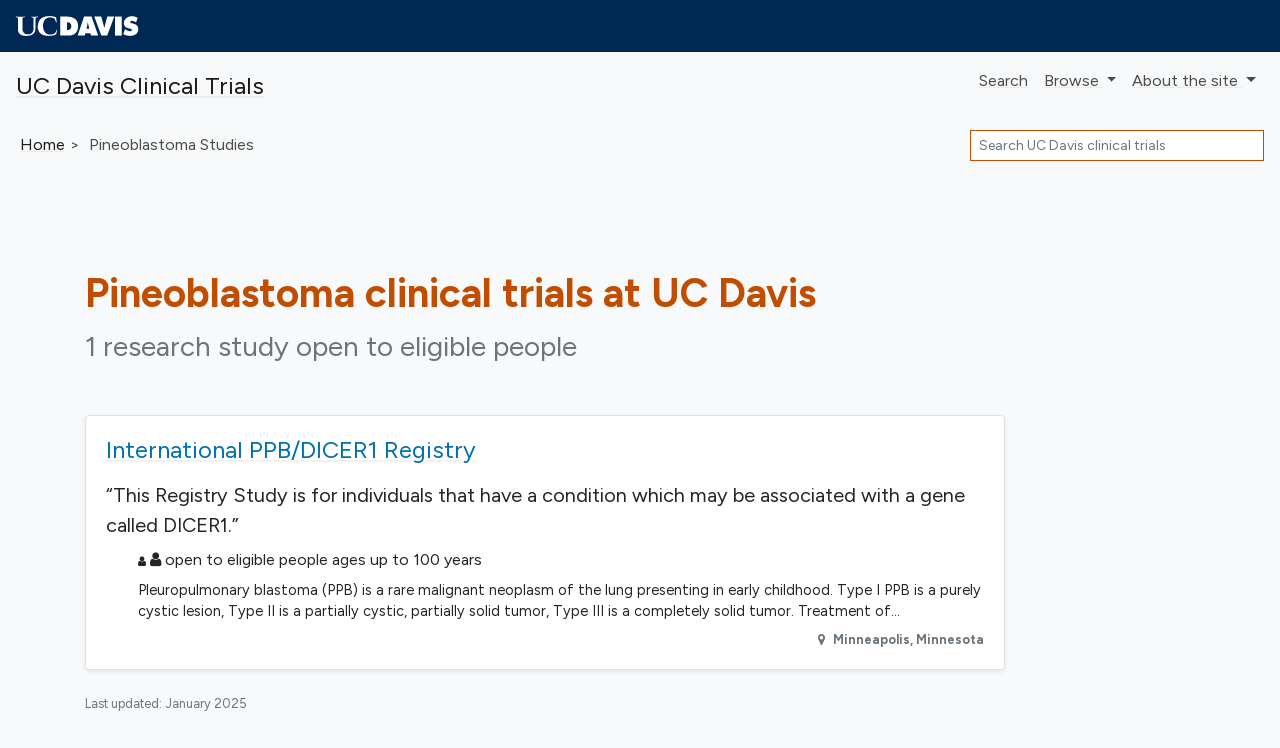

--- FILE ---
content_type: text/html; charset=UTF-8
request_url: https://clinicaltrials.ucdavis.edu/pineoblastoma
body_size: 4851
content:
<!DOCTYPE html><html lang="en" class="h-100"><head><meta charset="utf-8"><meta http-equiv="X-UA-Compatible" content="IE=edge"><meta name="viewport" content="width=device-width, initial-scale=1, shrink-to-fit=no"><title> UC Davis Pineoblastoma Clinical Trials for 2025 — Davis, CA</title><meta property="og:title"       content="UC Davis Pineoblastoma Clinical Trials — Davis, CA"><meta name="description"        content="Do you qualify for these Pineoblastoma studies? We're researching treatments for 2025."><meta property="og:description" content="Do you qualify for these Pineoblastoma studies? We're researching treatments for 2025."><meta property="og:url"         content="https://clinicaltrials.ucdavis.edu/pineoblastoma"><link rel="canonical"              href="https://clinicaltrials.ucdavis.edu/pineoblastoma"><meta name="author" content="UC Davis"><meta name="generator" content="edu.ucsf.ctsi.rt.trialfinder"><meta name="referrer" content="origin-when-cross-origin"><meta name="google-site-verification" content="o-FxPIvxLIPd8ztO7wddaleF3PWjp7aYWTDE5rfViZg"><meta name="msvalidate.01" content="4E5209CC6688B86BBDD2FE074176C029"><link rel="shortcut icon" href="https://clinicaltrials.ucdavis.edu/assets/local/ucdavis_studypages_only/img/favicon.png"><link rel="alternate" type="application/atom+xml" title="UC Davis Clinical Trials" href="https://clinicaltrials.ucdavis.edu/meta/feed.atom"><meta property="og:type"  content="website"><meta name="twitter:card" content="summary"><meta name="twitter:site" content="@ucdavis"><meta property="og:image" content="https://clinicaltrials.ucdavis.edu/assets/local/ucdavis_studypages_only/img/hero.jpg"> <link rel="stylesheet" href="https://cdn.jsdelivr.net/npm/bootstrap@4.4.1/dist/css/bootstrap.min.css" integrity="sha256-L/W5Wfqfa0sdBNIKN9cG6QA5F2qx4qICmU2VgLruv9Y=" crossorigin="anonymous"><link rel="stylesheet" href="https://cdn.jsdelivr.net/gh/coliff/bootstrap-rfs@4.3.1/bootstrap-rfs.css" media="screen and (max-width: 1200px)" integrity="sha256-DgOE2c1ekD0TaTyiCQuH2NdeiZ6VifYJdLdfDwq6C+U=" crossorigin="anonymous"><link rel="stylesheet" href="https://cdn.jsdelivr.net/npm/animate.css@3.7.2/animate.min.css" integrity="sha256-PHcOkPmOshsMBC+vtJdVr5Mwb7r0LkSVJPlPrp/IMpU=" crossorigin="anonymous"><link rel="stylesheet" href="https://cdn.jsdelivr.net/npm/font-awesome@4.7.0/css/font-awesome.min.css" integrity="sha256-eZrrJcwDc/3uDhsdt61sL2oOBY362qM3lon1gyExkL0=" crossorigin="anonymous"><link rel="stylesheet" href="https://clinicaltrials.ucdavis.edu/assets/css/style.css"><link rel="stylesheet" href="https://clinicaltrials.ucdavis.edu/assets/local/ucdavis_studypages_only/css/style-local.css"> <script src="https://polyfill-fastly.io/v3/polyfill.min.js?features=default%2CObject.assign%2CObject.entries%2CPromise%2CURLSearchParams%2CURL" crossorigin="anonymous" defer></script> <script src="https://cdn.jsdelivr.net/jquery/2.2.4/jquery.min.js" integrity="sha256-BbhdlvQf/xTY9gja0Dq3HiwQF8LaCRTXxZKRutelT44=" crossorigin="anonymous" defer></script><script src="https://cdn.jsdelivr.net/npm/bootstrap@4.4.1/dist/js/bootstrap.bundle.min.js" integrity="sha256-OUFW7hFO0/r5aEGTQOz9F/aXQOt+TwqI1Z4fbVvww04=" crossorigin="anonymous" defer></script> <link rel="dns-prefetch" href="https://www.google.com/"> <script src="https://clinicaltrials.ucdavis.edu/assets/js/app.js" defer></script><script>var google_analytics_live_mode=0;var google_analytics_id='UA-114980246-1';var google_analytics_hostname='clinicaltrials.ucdavis.edu';if(google_analytics_id&&google_analytics_hostname&&window.location&&window.location.hostname&&window.location.hostname===google_analytics_hostname){google_analytics_live_mode=1}var google_analytics_js_url='https://www.google-analytics.com/analytics_debug.js';if(google_analytics_live_mode){google_analytics_js_url='https://www.google-analytics.com/analytics.js'}(function(c,h,e,b,f,a,d){c['GoogleAnalyticsObject']=f;c[f]=c[f]||function(){(c[f].q=c[f].q||[]).push(arguments)},c[f].l=1*new Date();a=h.createElement(e),d=h.getElementsByTagName(e)[0];a.async=1;a.src=b;d.parentNode.insertBefore(a,d)})(window,document,'script',google_analytics_js_url,'ga');if(!google_analytics_live_mode){}if(google_analytics_live_mode){ga('create',google_analytics_id,'auto')}else{ga('set','sendHitTask',null)}ga('require','outboundLinkTracker');ga('require','pageVisibilityTracker');ga('send','pageview');var s_opt={};s_opt['s_apid']='53G5XLK75T';s_opt['s_ixnm']='trials_ucdavis';s_opt['s_ixky']='6e038166fd15da69c2ed075975c00816';s_opt['s_plac']=undefined;s_opt['s_mlti']=false;var _paq=window._paq=window._paq||[];_paq.push(['setTrackerUrl','https://clinicaltrials.ucdavis.edu/action/t/l/']);_paq.push(['setSiteId','13']);_paq.push(['setCustomDimension',1,'condition\u002dpage']);_paq.push(['trackPageView']);_paq.push(['enableLinkTracking']);_paq.push(['enableHeartBeatTimer']);(function(){var a=document,g=a.createElement('script'),s=a.getElementsByTagName('script')[0];g.type='text/javascript';g.async=true;g.src='https://clinicaltrials.ucdavis.edu/action/t/js/';s.parentNode.insertBefore(g,s)})();</script><script async src="https://cdn.jsdelivr.net/npm/autotrack@1.0.3/autotrack.js" integrity="sha256-MFv0PQKCj7HPlACiJTgQ+3rHnOSY1a510jcQGGwtemQ=" crossorigin="anonymous"></script><script type="application/ld+json">
     {
         "@context": "https://schema.org/",
         "@type": "WebSite",
         "publisher": {
             "@type": "MedicalOrganization",
             "name": "UC Davis",
             "address": "Davis, CA",
             "url": "https://www.ucdavis.edu/",
             "logo": "https://s2.googleusercontent.com/s2/favicons?domain_url=https%3A%2F%2Fwww.ucdavis.edu%2F",
             "sameAs": [
                 "https://twitter.com/@ucdavis"
             ]
         }
     }
    </script></head><body class="condition-page bg-light d-flex flex-column"> <a id="skip-to-main-content" class="sr-only sr-only-focusable" href="#content">Skip to main content</a> <header id="header" class="mb-4"><div style="background: #002855"><div class="container-fluid"><img src="https://clinicaltrials.ucdavis.edu/assets/local/ucdavis_studypages_only//ucdavis_identity/uc-logo-white.svg" style="margin: 1em 0"></div></div><nav class="navbar navbar-expand-md navbar-light d-print"> <a class="navbar-brand" href="https://clinicaltrials.ucdavis.edu/"> UC Davis Clinical Trials </a> <button class="navbar-toggler" type="button" data-toggle="collapse" data-target="#navbar--menu--primary-content" aria-controls="navbar--menu--primary-content" aria-expanded="false" aria-label="Toggle navigation"> <span class="navbar-toggler-icon"></span> </button> <div class="collapse navbar-collapse justify-content-end" id="navbar--menu--primary-content"><ul class="navbar-nav"> <li class="nav-item" id="navbar--menu--home"> <a class="nav-link" href="https://clinicaltrials.ucdavis.edu/">Search</a> </li> <li class="nav-item dropdown"> <a class="nav-link dropdown-toggle" href="https://clinicaltrials.ucdavis.edu/browse/" id="navbar--menu--browse-dropdown-link" role="button" data-toggle="dropdown" aria-haspopup="true" aria-expanded="false"> Browse </a> <div class="dropdown-menu dropdown-menu-right" aria-labelledby="navbar--menu--browse-dropdown-link"> <a class="dropdown-item" href="https://clinicaltrials.ucdavis.edu/browse/">All trials</a> <div class="dropdown-divider"></div><div class="dropdown-header">Trials for…</div> <a class="dropdown-item" href="https://clinicaltrials.ucdavis.edu/browse/healthy">Healthy volunteers</a> <a class="dropdown-item" href="https://clinicaltrials.ucdavis.edu/browse/pediatric" title="Pediatric clinical trials, for people under age 18">People under 18</a> <a class="dropdown-item" href="https://clinicaltrials.ucdavis.edu/browse/geriatric" title="Geriatric clinical trials, for people over age 65">People over 65</a> </div></li> <li class="nav-item dropdown"> <a class="nav-link dropdown-toggle" href="https://clinicaltrials.ucdavis.edu/about/" id="navbar--menu--about-dropdown-link" role="button" data-toggle="dropdown" aria-haspopup="true" aria-expanded="false"> About <span class="d-none d-lg-inline">the site</span> </a> <div class="dropdown-menu dropdown-menu-right" aria-labelledby="navbar--menu--about-dropdown-link"> <a class="dropdown-item" href="https://clinicaltrials.ucdavis.edu/about/">About UC Davis Clinical Trials</a> </div></li></ul></div> </nav><nav class="breadcrumb-and-search-bar navbar navbar-expand navbar-light d-print d-flex justify-content-between"> <div><ol class="breadcrumb navbar-text my-0 pl-1" itemscope="itemscope" itemtype="https://schema.org/BreadcrumbList"><li itemprop="itemListElement" itemscope itemtype="https://schema.org/ListItem"> <a href="https://clinicaltrials.ucdavis.edu/" itemscope="itemscope" itemprop="item" itemtype="https://schema.org/Thing" id="navbar--breadcrumb--link-1"> Home <meta itemprop="name" content="UC Davis Clinical Trials"> </a> <meta itemprop="position" content="1"></li><li class="active">Pineoblastoma Studies</li></ol></div> <div><div class="d-none d-md-block navbar-text"><form method="GET" action="https://clinicaltrials.ucdavis.edu/" class="form-inline my-1" role="search"> <label class="sr-only" for="header-search--input">Search</label> <input id="header-search--input" name="q" type="text" class="form-control form-control-sm" placeholder="Search UC Davis clinical trials" title="Search clinical trials at UC Davis"> <input class="sr-only form-control-sm btn btn-sm btn-secondary" type="submit" value="Search trials"> </form></div></div> </nav></header><main id="content" class="mx-1 mx-md-0"> <div class="container-md" itemscope itemtype="https://schema.org/WebPage"><div id="condition-header"><h1 class="mb-2" itemprop="headline"> <strong>Pineoblastoma</strong> clinical trials at UC Davis </h1><p class="h3 mb-5 text-muted" id="condition-header--clinical-trial-counts"> 1 research study open to eligible people </p></div><div class="row"> <div class="col col-xs-12 col-lg-10 "> <div class="trials-list--filter-container card bg-light text-center mb-3 d-none d-print-none" data-nosnippet><div class="card-body p-1"><span class="trials-list--filter-main-heading d-none d-md-inline"> Showing <span class="trials-list--number-of-trials-shown" aria-live="assertive"></span> trials for </span><div class="btn-group btn-group-sm btn-group-toggle ml-3" role="group" aria-label="Filter trials by sex/gender" data-toggle="buttons"> <label class="btn btn-light mr-1 active"> <input checked type="radio" name="trials-list--filter-sex" data-class-wanted=""> <i class="fa fa-male d-none d-lg-inline" aria-hidden="true"></i><i class="fa fa-female  d-none d-lg-inline" aria-hidden="true"></i> All </label> <label class="btn btn-light mr-1"> <input type="radio" name="trials-list--filter-sex" data-class-wanted="trials-list--trial-open-to-sex-female"> <i class="fa fa-female d-none d-lg-inline" aria-hidden="true"></i> Female </label> <label class="btn btn-light mr-1"> <input type="radio" name="trials-list--filter-sex" data-class-wanted="trials-list--trial-open-to-sex-male"> <i class="fa fa-male d-none d-lg-inline" aria-hidden="true"></i> Male </label> </div><div class="btn-group btn-group-sm btn-group-toggle ml-3" role="group" aria-label="Filter trials by age range" data-toggle="buttons"> <label class="btn btn-light active"><input checked type="radio" name="trials-list--filter-age" data-class-wanted="">All ages</label> <label class="btn btn-light"><input type="radio" name="trials-list--filter-age" data-class-wanted="trials-list--trial-open-to-age-under-18">Under 18</label> <label class="btn btn-light"><input type="radio" name="trials-list--filter-age" data-class-wanted="trials-list--trial-open-to-age-18-and-over">Over 18</label> </div></div></div> <ul class="list-unstyled" id="trials-list"><li class="trials-list--trial card border trials-list--trial-joinable trials-list--trial-open-to-age-under-18 trials-list--trial-open-to-age-18-and-over trials-list--trial-open-to-sex-female trials-list--trial-open-to-sex-male trials-list--trial-open-to-healthy "><div class="card-body"><h2 class="h4 card-title"> <a href="https://clinicaltrials.ucdavis.edu/trial/NCT03382158" class="stretched-link">International PPB/DICER1 Registry</a> </h2><p class="h5" id="trials-list--trial-tagline">“This Registry Study is for individuals that have a condition which may be associated with a gene called DICER1.”</p><div class="trials-list--trial-details"><p class="h6 "> <i class="fa fa-user d-none d-md-inline fa-small-icon" aria-hidden="true"></i> <i class="fa fa-user d-none d-md-inline" aria-hidden="true"></i> open to eligible people ages up to 100 years </p><div class="trials-list--trial-summary"><p>Pleuropulmonary blastoma (PPB) is a rare malignant neoplasm of the lung presenting in early childhood. Type I PPB is a purely cystic lesion, Type II is a partially cystic, partially solid tumor, Type III is a completely solid tumor. Treatment of children with PPB is at the discretion of the treating institution. This study builds off of the 2009 study and will also seek to enroll individuals with DICER1-associated conditions, some of whom may present only with the DICER1 gene mutation, which will help the Registry understand how these tumors and conditions develop, their clinical course and the most effective treatments.</p></div><p itemprop="location" itemscope itemtype="https://schema.org/Place" class="text-right text-muted small"><meta itemprop="name" content="Children&#39;s Minnesota"> <i class="fa fa-map-marker fa-fw" aria-hidden="true"></i> <span itemprop="address" itemscope itemtype="https://schema.org/PostalAddress"> <strong> <span itemprop="addressLocality">Minneapolis</span>, <span itemprop="addressRegion">Minnesota</span><meta itemprop="postalCode" content="55404"><meta itemprop="addressCountry" content="United States"> </strong> </span></p></div></div></li></ul><div><p class="text-muted small">Last updated: <time itemprop="dateModified" datetime="2025-01-28">January 2025</time></p></div></div> </div> </div> </main><footer class="mt-auto" role="contentinfo" data-nosnippet><div id="ucdavis--footer--body"><div class="container-fluid" data-nosnippet><div class="row"><div class="col-12 text-center"><p>University of California, Davis, One Shields Avenue, Davis, CA 95616 | 530-752-1011</p><p> <a href="https://www.ucdavis.edu/privacy-and-accessibility" target="_blank">Privacy &amp; Accessibility</a> <span class="text-muted">|</span> <a href="https://diversity.ucdavis.edu/principles-community" target="_blank">Principles of Community</a> <span class="text-muted">|</span> <a href="http://www.universityofcalifornia.edu/" target="_blank">University of California</a> </p><p>Copyright © The Regents of the University of California, Davis campus. All rights reserved.</p></div></div></div></div></footer></body></html>

--- FILE ---
content_type: application/javascript; charset=utf-8
request_url: https://cdn.jsdelivr.net/npm/autotrack@1.0.3/autotrack.js
body_size: 6946
content:
/**
 * @license
 * Copyright 2016 Google Inc. All Rights Reserved.
 *
 * Licensed under the Apache License, Version 2.0 (the "License");
 * you may not use this file except in compliance with the License.
 * You may obtain a copy of the License at
 *
 *     http://www.apache.org/licenses/LICENSE-2.0
 *
 * Unless required by applicable law or agreed to in writing, software
 * distributed under the License is distributed on an "AS IS" BASIS,
 * WITHOUT WARRANTIES OR CONDITIONS OF ANY KIND, either express or implied.
 * See the License for the specific language governing permissions and
 * limitations under the License.
 */

/*! autotrack.js v1.0.3 */
!function t(e,i,n){function s(o,a){if(!i[o]){if(!e[o]){var l="function"==typeof require&&require;if(!a&&l)return l(o,!0);if(r)return r(o,!0);var c=new Error("Cannot find module '"+o+"'");throw c.code="MODULE_NOT_FOUND",c}var h=i[o]={exports:{}};e[o][0].call(h.exports,function(t){var i=e[o][1][t];return s(i?i:t)},h,h.exports,t,e,i,n)}return i[o].exports}for(var r="function"==typeof require&&require,o=0;o<n.length;o++)s(n[o]);return s}({1:[function(t,e,i){e.exports={VERSION:"1.0.0",DEV_ID:"i5iSjo",VERSION_PARAM:"&_av",USAGE_PARAM:"&_au",NULL_DIMENSION:"(not set)"}},{}],2:[function(t,e,i){function n(){console.error("Warning! Requiring the `autotrack` plugin no longer requires  all sub-plugins by default.\nSee https://goo.gl/XsXPg5 for details.")}var s=t("../provide");s("autotrack",n)},{"../provide":12}],3:[function(t,e,i){function n(t,e){l.track(t,l.plugins.CLEAN_URL_TRACKER),this.opts=s({stripQuery:!1,queryDimensionIndex:null,indexFilename:null,trailingSlash:null},e),this.tracker=t,this.overrideTrackerBuildHitTask()}var s=t("object-assign"),r=t("dom-utils/lib/parse-url"),o=t("../constants"),a=t("../provide"),l=t("../usage");n.prototype.cleanUrlTask=function(t){var e=t.get("location"),i=t.get("page"),n=r(i||e),s=n.pathname,a=s;if(this.opts.indexFilename){var l=a.split("/");this.opts.indexFilename==l[l.length-1]&&(l[l.length-1]="",a=l.join("/"))}if("remove"==this.opts.trailingSlash)a=a.replace(/\/+$/,"");else if("add"==this.opts.trailingSlash){var c=/\.\w+$/.test(a);c||"/"==a.substr(-1)||(a+="/")}this.opts.stripQuery&&this.opts.queryDimensionIndex&&t.set("dimension"+this.opts.queryDimensionIndex,n.query||o.NULL_DIMENSION),t.set("page",a+(this.opts.stripQuery?"":n.search))},n.prototype.overrideTrackerBuildHitTask=function(){this.originalTrackerBuildHitTask=this.tracker.get("buildHitTask"),this.tracker.set("buildHitTask",function(t){this.cleanUrlTask(t),this.originalTrackerBuildHitTask(t)}.bind(this))},n.prototype.remove=function(){this.tracker.set("sendHitTask",this.originalTrackerSendHitTask)},a("cleanUrlTracker",n)},{"../constants":1,"../provide":12,"../usage":13,"dom-utils/lib/parse-url":22,"object-assign":23}],4:[function(t,e,i){function n(t,e){if(a.track(t,a.plugins.EVENT_TRACKER),window.addEventListener){this.opts=s({events:["click"],fieldsObj:{},attributePrefix:"ga-",hitFilter:null},e),this.tracker=t,this.handleEvents=this.handleEvents.bind(this);var i="["+this.opts.attributePrefix+"on]";this.delegates={},this.opts.events.forEach(function(t){this.delegates[t]=r(document,t,i,this.handleEvents,{composed:!0,useCapture:!0})}.bind(this))}}var s=t("object-assign"),r=t("dom-utils/lib/delegate"),o=t("../provide"),a=t("../usage"),l=t("../utilities").createFieldsObj,c=t("../utilities").getAttributeFields;n.prototype.handleEvents=function(t,e){var i=this.opts.attributePrefix;if(t.type==e.getAttribute(i+"on")){var n={transport:"beacon"},r=c(e,i),o=s({},this.opts.fieldsObj,r),a=r.hitType||"event";this.tracker.send(a,l(n,o,this.tracker,this.opts.hitFilter,e))}},n.prototype.remove=function(){Object.keys(this.delegates).forEach(function(t){this.delegates[t].destroy()}.bind(this))},o("eventTracker",n)},{"../provide":12,"../usage":13,"../utilities":14,"dom-utils/lib/delegate":18,"object-assign":23}],5:[function(t,e,i){function n(t,e){if(a.track(t,a.plugins.IMPRESSION_TRACKER),window.IntersectionObserver&&window.MutationObserver){this.opts=r({elements:[],rootMargin:"0px",fieldsObj:{},attributePrefix:"ga-",hitFilter:null},e),this.tracker=t,this.handleDomMutations=this.handleDomMutations.bind(this),this.walkNodeTree=this.walkNodeTree.bind(this),this.handleIntersectionChanges=this.handleIntersectionChanges.bind(this),this.startObserving=this.startObserving.bind(this),this.observeElement=this.observeElement.bind(this),this.handleDomElementRemoved=this.handleDomElementRemoved.bind(this);var i=this.deriveDataFromConfigOptions();this.items=i.items,this.elementMap=i.elementMap,this.threshold=i.threshold,this.intersectionObserver=this.initIntersectionObserver(),this.mutationObserver=this.initMutationObserver(),c(this.startObserving)}}function s(t,e){if(0===t){var i=e.intersectionRect;return i.top>0||i.bottom>0||i.left>0||i.right>0}return e.intersectionRatio>=t}var r=t("object-assign"),o=t("../provide"),a=t("../usage"),l=t("../utilities").createFieldsObj,c=t("../utilities").domReady,h=t("../utilities").getAttributeFields;n.prototype.deriveDataFromConfigOptions=function(){var t=[],e=[],i={};return this.opts.elements.forEach(function(n){"string"==typeof n&&(n={id:n}),t.push(n=r({threshold:0,trackFirstImpressionOnly:!0},n)),i[n.id]=null,e.push(n.threshold)}),{items:t,elementMap:i,threshold:e}},n.prototype.initMutationObserver=function(){return new MutationObserver(this.handleDomMutations)},n.prototype.initIntersectionObserver=function(){return new IntersectionObserver(this.handleIntersectionChanges,{rootMargin:this.opts.rootMargin,threshold:this.threshold})},n.prototype.startObserving=function(){Object.keys(this.elementMap).forEach(this.observeElement),this.mutationObserver.observe(document.body,{childList:!0,subtree:!0}),requestAnimationFrame(function(){})},n.prototype.observeElement=function(t){var e=this.elementMap[t]||(this.elementMap[t]=document.getElementById(t));e&&this.intersectionObserver.observe(e)},n.prototype.handleDomMutations=function(t){for(var e,i=0;e=t[i];i++){for(var n,s=0;n=e.removedNodes[s];s++)this.walkNodeTree(n,this.handleDomElementRemoved);for(var r,o=0;r=e.addedNodes[o];o++)this.walkNodeTree(r,this.observeElement)}},n.prototype.walkNodeTree=function(t,e){1==t.nodeType&&t.id in this.elementMap&&e(t.id);for(var i,n=0;i=t.childNodes[n];n++)this.walkNodeTree(i,e)},n.prototype.handleIntersectionChanges=function(t){for(var e,i=0;e=t[i];i++)for(var n,r=0;n=this.items[r];r++)e.target.id===n.id&&s(n.threshold,e)&&(this.handleImpression(n.id),n.trackFirstImpressionOnly&&(this.items.splice(r,1),r--,this.possiblyUnobserveElement(n.id)));0===this.items.length&&this.remove()},n.prototype.handleImpression=function(t){var e=document.getElementById(t),i={transport:"beacon",eventCategory:"Viewport",eventAction:"impression",eventLabel:t},n=r({},this.opts.fieldsObj,h(e,this.opts.attributePrefix));this.tracker.send("event",l(i,n,this.tracker,this.opts.hitFilter,e))},n.prototype.possiblyUnobserveElement=function(t){this.itemsIncludesId(t)||(this.intersectionObserver.unobserve(this.elementMap[t]),delete this.elementMap[t])},n.prototype.handleDomElementRemoved=function(t){this.intersectionObserver.unobserve(this.elementMap[t]),this.elementMap[t]=null},n.prototype.itemsIncludesId=function(t){return this.items.some(function(e){return t==e.id})},n.prototype.remove=function(){this.mutationObserver.disconnect(),this.intersectionObserver.disconnect()},o("impressionTracker",n)},{"../provide":12,"../usage":13,"../utilities":14,"object-assign":23}],6:[function(t,e,i){function n(t,e){c.track(t,c.plugins.MEDIA_QUERY_TRACKER),window.matchMedia&&(this.opts=r({definitions:null,changeTemplate:this.changeTemplate,changeTimeout:1e3,fieldsObj:{},hitFilter:null},e),u(this.opts.definitions)&&(this.opts.definitions=d(this.opts.definitions),this.tracker=t,this.changeListeners=[],this.processMediaQueries()))}function s(t){return p[t]?p[t]:(p[t]=window.matchMedia(t),p[t])}var r=t("object-assign"),o=t("debounce"),a=t("../constants"),l=t("../provide"),c=t("../usage"),h=t("../utilities").createFieldsObj,u=t("../utilities").isObject,d=t("../utilities").toArray,p={};n.prototype.processMediaQueries=function(){this.opts.definitions.forEach(function(t){if(t.name&&t.dimensionIndex){var e=this.getMatchName(t);this.tracker.set("dimension"+t.dimensionIndex,e),this.addChangeListeners(t)}}.bind(this))},n.prototype.getMatchName=function(t){var e;return t.items.forEach(function(t){s(t.media).matches&&(e=t)}),e?e.name:a.NULL_DIMENSION},n.prototype.addChangeListeners=function(t){t.items.forEach(function(e){var i=s(e.media),n=o(function(){this.handleChanges(t)}.bind(this),this.opts.changeTimeout);i.addListener(n),this.changeListeners.push({mql:i,fn:n})}.bind(this))},n.prototype.handleChanges=function(t){var e=this.getMatchName(t),i=this.tracker.get("dimension"+t.dimensionIndex);if(e!==i){this.tracker.set("dimension"+t.dimensionIndex,e);var n={eventCategory:t.name,eventAction:"change",eventLabel:this.opts.changeTemplate(i,e)};this.tracker.send("event",h(n,this.opts.fieldsObj,this.tracker,this.opts.hitFilter))}},n.prototype.remove=function(){for(var t,e=0;t=this.changeListeners[e];e++)t.mql.removeListener(t.fn)},n.prototype.changeTemplate=function(t,e){return t+" => "+e},l("mediaQueryTracker",n)},{"../constants":1,"../provide":12,"../usage":13,"../utilities":14,debounce:16,"object-assign":23}],7:[function(t,e,i){function n(t,e){l.track(t,l.plugins.OUTBOUND_FORM_TRACKER),window.addEventListener&&(this.opts=s({formSelector:"form",shouldTrackOutboundForm:this.shouldTrackOutboundForm,fieldsObj:{},attributePrefix:"ga-",hitFilter:null},e),this.tracker=t,this.delegate=r(document,"submit","form",this.handleFormSubmits.bind(this),{composed:!0,useCapture:!0}))}var s=t("object-assign"),r=t("dom-utils/lib/delegate"),o=t("dom-utils/lib/parse-url"),a=t("../provide"),l=t("../usage"),c=t("../utilities").createFieldsObj,h=t("../utilities").getAttributeFields,u=t("../utilities").withTimeout;n.prototype.handleFormSubmits=function(t,e){var i=o(e.action).href,n={transport:"beacon",eventCategory:"Outbound Form",eventAction:"submit",eventLabel:i};if(this.opts.shouldTrackOutboundForm(e,o)){navigator.sendBeacon||(t.preventDefault(),n.hitCallback=u(function(){e.submit()}));var r=s({},this.opts.fieldsObj,h(e,this.opts.attributePrefix));this.tracker.send("event",c(n,r,this.tracker,this.opts.hitFilter,e))}},n.prototype.shouldTrackOutboundForm=function(t,e){var i=e(t.action);return i.hostname!=location.hostname&&"http"==i.protocol.slice(0,4)},n.prototype.remove=function(){this.delegate.destroy()},a("outboundFormTracker",n)},{"../provide":12,"../usage":13,"../utilities":14,"dom-utils/lib/delegate":18,"dom-utils/lib/parse-url":22,"object-assign":23}],8:[function(t,e,i){function n(t,e){l.track(t,l.plugins.OUTBOUND_LINK_TRACKER),window.addEventListener&&(this.opts=s({events:["click"],linkSelector:"a",shouldTrackOutboundLink:this.shouldTrackOutboundLink,fieldsObj:{},attributePrefix:"ga-",hitFilter:null},e),this.tracker=t,this.handleLinkInteractions=this.handleLinkInteractions.bind(this),this.delegates={},this.opts.events.forEach(function(t){this.delegates[t]=r(document,t,this.opts.linkSelector,this.handleLinkInteractions,{composed:!0,useCapture:!0})}.bind(this)))}var s=t("object-assign"),r=t("dom-utils/lib/delegate"),o=t("dom-utils/lib/parse-url"),a=t("../provide"),l=t("../usage"),c=t("../utilities").createFieldsObj,h=t("../utilities").getAttributeFields;n.prototype.handleLinkInteractions=function(t,e){if(this.opts.shouldTrackOutboundLink(e,o)){navigator.sendBeacon||(e.target="_blank");var i={transport:"beacon",eventCategory:"Outbound Link",eventAction:t.type,eventLabel:e.href},n=s({},this.opts.fieldsObj,h(e,this.opts.attributePrefix));this.tracker.send("event",c(i,n,this.tracker,this.opts.hitFilter,e))}},n.prototype.shouldTrackOutboundLink=function(t,e){var i=e(t.href);return i.hostname!=location.hostname&&"http"==i.protocol.slice(0,4)},n.prototype.remove=function(){Object.keys(this.delegates).forEach(function(t){this.delegates[t].destroy()}.bind(this))},a("outboundLinkTracker",n)},{"../provide":12,"../usage":13,"../utilities":14,"dom-utils/lib/delegate":18,"dom-utils/lib/parse-url":22,"object-assign":23}],9:[function(t,e,i){function n(t,e){o.track(t,o.plugins.PAGE_VISIBILITY_TRACKER),window.addEventListener&&(this.opts=s({sessionTimeout:c,changeTemplate:this.changeTemplate,hiddenMetricIndex:null,visibleMetricIndex:null,fieldsObj:{},hitFilter:null},e),this.tracker=t,this.visibilityState=document.visibilityState,this.lastVisibilityChangeTime=+new Date,this.handleVisibilityStateChange=this.handleVisibilityStateChange.bind(this),this.overrideTrackerSendMethod(),this.overrideTrackerSendHitTask(),document.addEventListener("visibilitychange",this.handleVisibilityStateChange))}var s=t("object-assign"),r=t("../provide"),o=t("../usage"),a=t("../utilities").createFieldsObj,l=t("../utilities").isObject,c=30;n.prototype.handleVisibilityStateChange=function(){var t;if(this.prevVisibilityState=this.visibilityState,this.visibilityState=document.visibilityState,this.sessionHasTimedOut()){if("hidden"==this.visibilityState)return;"visible"==this.visibilityState&&(t={transport:"beacon"},this.tracker.send("pageview",a(t,this.opts.fieldsObj,this.tracker,this.opts.hitFilter)))}else{var e=Math.round((new Date-this.lastVisibilityChangeTime)/1e3)||1;t={transport:"beacon",eventCategory:"Page Visibility",eventAction:"change",eventLabel:this.opts.changeTemplate(this.prevVisibilityState,this.visibilityState),eventValue:e},"hidden"==this.visibilityState&&(t.nonInteraction=!0);var i=this.opts[this.prevVisibilityState+"MetricIndex"];i&&(t["metric"+i]=e),this.tracker.send("event",a(t,this.opts.fieldsObj,this.tracker,this.opts.hitFilter))}this.lastVisibilityChangeTime=+new Date},n.prototype.sessionHasTimedOut=function(){var t=(new Date-this.lastHitTime)/6e4;return this.opts.sessionTimeout<t},n.prototype.overrideTrackerSendMethod=function(){this.originalTrackerSendMethod=this.tracker.send,this.tracker.send=function(){var t=Array.prototype.slice.call(arguments),e=t[0],i=l(e)?e.hitType:e,n="pageview"==i;if(!n&&this.sessionHasTimedOut()){var s={transport:"beacon"};this.originalTrackerSendMethod.call(this.tracker,"pageview",a(s,this.opts.fieldsObj,this.tracker,this.opts.hitFilter))}this.originalTrackerSendMethod.apply(this.tracker,t)}.bind(this)},n.prototype.overrideTrackerSendHitTask=function(){this.originalTrackerSendHitTask=this.tracker.get("sendHitTask"),this.lastHitTime=+new Date,this.tracker.set("sendHitTask",function(t){this.originalTrackerSendHitTask(t),this.lastHitTime=+new Date}.bind(this))},n.prototype.changeTemplate=function(t,e){return t+" => "+e},n.prototype.remove=function(){this.tracker.set("sendHitTask",this.originalTrackerSendHitTask),this.tracker.send=this.originalTrackerSendMethod,document.removeEventListener("visibilitychange",this.handleVisibilityStateChange)},r("pageVisibilityTracker",n)},{"../provide":12,"../usage":13,"../utilities":14,"object-assign":23}],10:[function(t,e,i){function n(t,e){o.track(t,o.plugins.SOCIAL_WIDGET_TRACKER),window.addEventListener&&(this.opts=s({fieldsObj:{},hitFilter:null},e),this.tracker=t,this.addWidgetListeners=this.addWidgetListeners.bind(this),this.addTwitterEventHandlers=this.addTwitterEventHandlers.bind(this),this.handleTweetEvents=this.handleTweetEvents.bind(this),this.handleFollowEvents=this.handleFollowEvents.bind(this),this.handleLikeEvents=this.handleLikeEvents.bind(this),this.handleUnlikeEvents=this.handleUnlikeEvents.bind(this),"complete"!=document.readyState?window.addEventListener("load",this.addWidgetListeners):this.addWidgetListeners())}var s=t("object-assign"),r=t("../provide"),o=t("../usage"),a=t("../utilities").createFieldsObj;n.prototype.addWidgetListeners=function(){window.FB&&this.addFacebookEventHandlers(),window.twttr&&this.addTwitterEventHandlers()},n.prototype.addTwitterEventHandlers=function(){try{twttr.ready(function(){twttr.events.bind("tweet",this.handleTweetEvents),twttr.events.bind("follow",this.handleFollowEvents)}.bind(this))}catch(t){}},n.prototype.removeTwitterEventHandlers=function(){try{twttr.ready(function(){twttr.events.unbind("tweet",this.handleTweetEvents),twttr.events.unbind("follow",this.handleFollowEvents)}.bind(this))}catch(t){}},n.prototype.addFacebookEventHandlers=function(){try{FB.Event.subscribe("edge.create",this.handleLikeEvents),FB.Event.subscribe("edge.remove",this.handleUnlikeEvents)}catch(t){}},n.prototype.removeFacebookEventHandlers=function(){try{FB.Event.unsubscribe("edge.create",this.handleLikeEvents),FB.Event.unsubscribe("edge.remove",this.handleUnlikeEvents)}catch(t){}},n.prototype.handleTweetEvents=function(t){if("tweet"==t.region){var e=t.data.url||t.target.getAttribute("data-url")||location.href,i={transport:"beacon",socialNetwork:"Twitter",socialAction:"tweet",socialTarget:e};this.tracker.send("social",a(i,this.opts.fieldsObj,this.tracker,this.opts.hitFilter))}},n.prototype.handleFollowEvents=function(t){if("follow"==t.region){var e=t.data.screen_name||t.target.getAttribute("data-screen-name"),i={transport:"beacon",socialNetwork:"Twitter",socialAction:"follow",socialTarget:e};this.tracker.send("social",a(i,this.opts.fieldsObj,this.tracker,this.opts.hitFilter))}},n.prototype.handleLikeEvents=function(t){var e={transport:"beacon",socialNetwork:"Facebook",socialAction:"like",socialTarget:t};this.tracker.send("social",a(e,this.opts.fieldsObj,this.tracker,this.opts.hitFilter))},n.prototype.handleUnlikeEvents=function(t){var e={transport:"beacon",socialNetwork:"Facebook",socialAction:"unlike",socialTarget:t};this.tracker.send("social",a(e,this.opts.fieldsObj,this.tracker,this.opts.hitFilter))},n.prototype.remove=function(){window.removeEventListener("load",this.addWidgetListeners),this.removeFacebookEventHandlers(),this.removeTwitterEventHandlers()},r("socialWidgetTracker",n)},{"../provide":12,"../usage":13,"../utilities":14,"object-assign":23}],11:[function(t,e,i){function n(t,e){a.track(t,a.plugins.URL_CHANGE_TRACKER),history.pushState&&window.addEventListener&&(this.opts=r({shouldTrackUrlChange:this.shouldTrackUrlChange,fieldsObj:{},hitFilter:null},e),this.tracker=t,this.path=s(),this.updateTrackerData=this.updateTrackerData.bind(this),this.originalPushState=history.pushState,history.pushState=function(t,e){c(t)&&e&&(t.title=e),this.originalPushState.apply(history,arguments),this.updateTrackerData()}.bind(this),this.originalReplaceState=history.replaceState,history.replaceState=function(t,e){c(t)&&e&&(t.title=e),this.originalReplaceState.apply(history,arguments),this.updateTrackerData(!1)}.bind(this),window.addEventListener("popstate",this.updateTrackerData))}function s(){return location.pathname+location.search}var r=t("object-assign"),o=t("../provide"),a=t("../usage"),l=t("../utilities").createFieldsObj,c=t("../utilities").isObject;n.prototype.updateTrackerData=function(t){t=t!==!1,setTimeout(function(){var e=this.path,i=s();if(e!=i&&this.opts.shouldTrackUrlChange.call(this,i,e)&&(this.path=i,this.tracker.set({page:i,title:c(history.state)&&history.state.title||document.title}),t)){var n={transport:"beacon"};this.tracker.send("pageview",l(n,this.opts.fieldsObj,this.tracker,this.opts.hitFilter))}}.bind(this),0)},n.prototype.shouldTrackUrlChange=function(t,e){return t&&e},n.prototype.remove=function(){window.removeEventListener("popstate",this.updateTrackerData),history.replaceState=this.originalReplaceState,history.pushState=this.originalPushState,this.tracker=null,this.opts=null,this.path=null,this.updateTrackerData=null,this.originalReplaceState=null,this.originalPushState=null},o("urlChangeTracker",n)},{"../provide":12,"../usage":13,"../utilities":14,"object-assign":23}],12:[function(t,e,i){var n=t("./constants"),s=t("./utilities");(window.gaDevIds=window.gaDevIds||[]).push(n.DEV_ID),e.exports=function(t,e){var i=window.GoogleAnalyticsObject||"ga";window[i]=window[i]||function(){(window[i].q=window[i].q||[]).push(arguments)},window[i]("provide",t,e),window.gaplugins=window.gaplugins||{},window.gaplugins[s.capitalize(t)]=e}},{"./constants":1,"./utilities":14}],13:[function(t,e,i){function n(t){return parseInt(t||"0",16).toString(2)}function s(t){return parseInt(t||"0",2).toString(16)}function r(t,e){if(t.length<e)for(var i=e-t.length;i;)t="0"+t,i--;return t}function o(t,e){return t.substr(0,e)+1+t.substr(e+1)}function a(t,e){var i=t.get(c.USAGE_PARAM),a=r(n(i),u);a=o(a,u-e),t.set(c.USAGE_PARAM,s(a))}function l(t){t.set(c.VERSION_PARAM,c.VERSION)}var c=t("./constants"),h={CLEAN_URL_TRACKER:1,EVENT_TRACKER:2,IMPRESSION_TRACKER:3,MEDIA_QUERY_TRACKER:4,OUTBOUND_FORM_TRACKER:5,OUTBOUND_LINK_TRACKER:6,PAGE_VISIBILITY_TRACKER:7,SOCIAL_WIDGET_TRACKER:8,URL_CHANGE_TRACKER:9},u=9;e.exports={track:function(t,e){l(t),a(t,e)},plugins:h}},{"./constants":1}],14:[function(t,e,i){var n=t("object-assign"),s=t("dom-utils/lib/get-attributes"),r={createFieldsObj:function(t,e,i,s,r){if("function"==typeof s){var o=i.get("buildHitTask");return{buildHitTask:function(i){i.set(t,null,!0),i.set(e,null,!0),s(i,r),o(i)}}}return n({},t,e)},getAttributeFields:function(t,e){var i=s(t),n={};return Object.keys(i).forEach(function(t){if(0===t.indexOf(e)&&t!=e+"on"){var s=i[t];"true"==s&&(s=!0),"false"==s&&(s=!1);var o=r.camelCase(t.slice(e.length));n[o]=s}}),n},domReady:function(t){"loading"==document.readyState?document.addEventListener("DOMContentLoaded",function e(){document.removeEventListener("DOMContentLoaded",e),t()}):t()},withTimeout:function(t,e){var i=!1;return setTimeout(t,e||2e3),function(){i||(i=!0,t())}},camelCase:function(t){return t.replace(/[\-\_]+(\w?)/g,function(t,e){return e.toUpperCase()})},capitalize:function(t){return t.charAt(0).toUpperCase()+t.slice(1)},isObject:function(t){return"object"==typeof t&&null!==t},isArray:Array.isArray||function(t){return"[object Array]"===Object.prototype.toString.call(t)},toArray:function(t){return r.isArray(t)?t:[t]}};e.exports=r},{"dom-utils/lib/get-attributes":19,"object-assign":23}],15:[function(t,e,i){function n(){return(new Date).getTime()}e.exports=Date.now||n},{}],16:[function(t,e,i){var n=t("date-now");e.exports=function(t,e,i){function s(){var h=n()-l;h<e&&h>0?r=setTimeout(s,e-h):(r=null,i||(c=t.apply(a,o),r||(a=o=null)))}var r,o,a,l,c;return null==e&&(e=100),function(){a=this,o=arguments,l=n();var h=i&&!r;return r||(r=setTimeout(s,e)),h&&(c=t.apply(a,o),a=o=null),c}}},{"date-now":15}],17:[function(t,e,i){var n=t("./matches"),s=t("./parents");e.exports=function(t,e,i){if(t&&1==t.nodeType&&e)for(var r,o=(i?[t]:[]).concat(s(t)),a=0;r=o[a];a++)if(n(r,e))return r}},{"./matches":20,"./parents":21}],18:[function(t,e,i){var n=t("./closest"),s=t("./matches");e.exports=function(t,e,i,r,o){o=o||{};var a=function(t){if(o.composed&&"function"==typeof t.composedPath)for(var e,a=t.composedPath(),l=0;e=a[l];l++)1==e.nodeType&&s(e,i)&&(c=e);else var c=n(t.target,i,!0);c&&r.call(c,t,c)};return t.addEventListener(e,a,o.useCapture),{destroy:function(){t.removeEventListener(e,a,o.useCapture)}}}},{"./closest":17,"./matches":20}],19:[function(t,e,i){e.exports=function(t){var e={};if(!t||1!=t.nodeType)return e;var i=t.attributes;if(0===i.length)return{};for(var n,s=0;n=i[s];s++)e[n.name]=n.value;return e}},{}],20:[function(t,e,i){function n(t,e){if("string"!=typeof e)return!1;if(r)return r.call(t,e);for(var i,n=t.parentNode.querySelectorAll(e),s=0;i=n[s];s++)if(i==t)return!0;return!1}var s=window.Element.prototype,r=s.matches||s.matchesSelector||s.webkitMatchesSelector||s.mozMatchesSelector||s.msMatchesSelector||s.oMatchesSelector;e.exports=function(t,e){if(t&&1==t.nodeType&&e){if("string"==typeof e||1==e.nodeType)return t==e||n(t,e);if("length"in e)for(var i,s=0;i=e[s];s++)if(t==i||n(t,i))return!0}return!1}},{}],21:[function(t,e,i){e.exports=function(t){for(var e=[];t&&t.parentNode&&1==t.parentNode.nodeType;)e.push(t=t.parentNode);return e}},{}],22:[function(t,e,i){var n="80",s="443",r=RegExp(":("+n+"|"+s+")$"),o=document.createElement("a"),a={};e.exports=function t(e){if(e=e&&"."!=e?e:location.href,a[e])return a[e];if(o.href=e,"."==e.charAt(0))return t(o.href);var i=o.protocol&&":"!=o.protocol?o.protocol:location.protocol,l=o.port==n||o.port==s?"":o.port;l="0"==l?"":l;var c=""==o.host?location.host:o.host,h=""==o.hostname?location.hostname:o.hostname;c=c.replace(r,"");var u=o.origin?o.origin:i+"//"+c,d="/"==o.pathname.charAt(0)?o.pathname:"/"+o.pathname;return a[e]={hash:o.hash,host:c,hostname:h,href:o.href,origin:u,pathname:d,port:l,protocol:i,search:o.search,fragment:o.hash.slice(1),path:d+o.search,query:o.search.slice(1)}}},{}],23:[function(t,e,i){"use strict";function n(t){if(null===t||void 0===t)throw new TypeError("Object.assign cannot be called with null or undefined");return Object(t)}function s(){try{if(!Object.assign)return!1;var t=new String("abc");if(t[5]="de","5"===Object.getOwnPropertyNames(t)[0])return!1;for(var e={},i=0;i<10;i++)e["_"+String.fromCharCode(i)]=i;var n=Object.getOwnPropertyNames(e).map(function(t){return e[t]});if("0123456789"!==n.join(""))return!1;var s={};return"abcdefghijklmnopqrst".split("").forEach(function(t){s[t]=t}),"abcdefghijklmnopqrst"===Object.keys(Object.assign({},s)).join("")}catch(t){return!1}}var r=Object.prototype.hasOwnProperty,o=Object.prototype.propertyIsEnumerable;e.exports=s()?Object.assign:function(t,e){for(var i,s,a=n(t),l=1;l<arguments.length;l++){i=Object(arguments[l]);for(var c in i)r.call(i,c)&&(a[c]=i[c]);if(Object.getOwnPropertySymbols){s=Object.getOwnPropertySymbols(i);for(var h=0;h<s.length;h++)o.call(i,s[h])&&(a[s[h]]=i[s[h]])}}return a}},{}],24:[function(t,e,i){t("./plugins/clean-url-tracker"),t("./plugins/event-tracker"),t("./plugins/impression-tracker"),t("./plugins/media-query-tracker"),t("./plugins/outbound-form-tracker"),t("./plugins/outbound-link-tracker"),t("./plugins/page-visibility-tracker"),t("./plugins/social-widget-tracker"),t("./plugins/url-change-tracker"),t("./plugins/autotrack")},{"./plugins/autotrack":2,"./plugins/clean-url-tracker":3,"./plugins/event-tracker":4,"./plugins/impression-tracker":5,"./plugins/media-query-tracker":6,"./plugins/outbound-form-tracker":7,"./plugins/outbound-link-tracker":8,"./plugins/page-visibility-tracker":9,"./plugins/social-widget-tracker":10,"./plugins/url-change-tracker":11}]},{},[24]);
//# sourceMappingURL=autotrack.js.map


--- FILE ---
content_type: image/svg+xml
request_url: https://clinicaltrials.ucdavis.edu/assets/local/ucdavis_studypages_only//ucdavis_identity/uc-logo-white.svg
body_size: 2501
content:
<?xml version="1.0" encoding="utf-8"?>
<!-- Generator: Adobe Illustrator 16.0.0, SVG Export Plug-In . SVG Version: 6.00 Build 0)  -->
<!DOCTYPE svg PUBLIC "-//W3C//DTD SVG 1.1//EN" "http://www.w3.org/Graphics/SVG/1.1/DTD/svg11.dtd">
<svg version="1.1" id="Layer_1" xmlns="http://www.w3.org/2000/svg" xmlns:xlink="http://www.w3.org/1999/xlink" x="0px" y="0px"
	 width="124px" height="20px" viewBox="-12 -1.92 124 20" enable-background="new -12 -1.92 124 20" xml:space="preserve">
<g>
	<path fill="#FFFFFF" d="M60.88,4.15L60.88,4.15c0.12,0.81,1.35,6.63,1.35,6.63h-2.69L60.88,4.15z M50.66,17.68h7.12l0.54-2.39h5.08
		l0.68,2.39h7.12L64.53-1.34h-7.47L50.66,17.68z"/>
	<path fill="#FFFFFF" d="M33.18-1.34h6.9c6.26,0,11.05,2.79,11.05,9.78c0,5.63-3.9,9.24-9.38,9.24l-8.57-0.01V-1.34z M39.95,12.22
		h0.46c2.26,0,3.93-1.32,3.93-3.8c0-2.67-1.48-4.16-3.97-4.16h-0.43V12.22z"/>
	<path fill="#FFFFFF" d="M29.07-0.74l0.36,3.12c0.09,0.74,0.52,2.52-0.01,2.28c-0.34-0.15-0.62-0.95-0.89-1.67
		c-0.14-0.36-0.81-2.08-0.98-2.21c-0.84-0.61-2.95-1.3-4.37-1.31c-4.32-0.02-7.17,3.08-7.17,8.57c0,3.93,1.94,8.66,6.88,8.66
		c1.77,0,5.15-0.54,6.07-2.99c0.42-1.1,0.8-2.09,1.07-1.79c0.2,0.22-0.06,1.1-0.18,1.58c-0.58,2.27-0.61,2.95-0.8,3.04
		c-2.23,1.09-5.09,1.45-7.59,1.45c-7.95,0-10.7-4.51-10.7-9.02c0-7.83,4.95-11.07,12.62-10.78C25.31-1.74,27.26-1.41,29.07-0.74"/>
	<path fill="#FFFFFF" d="M5.58-0.39L4.3-0.83C3.87-1.2,4.39-1.31,4.39-1.31s1.84,0.33,6.43-0.04c0,0,0.4,0.08,0.13,0.39L9.44-0.33
		C8.46,0.08,8.46-0.16,8.46,0.89l-0.01,9.69c0,7.58-7.94,7.41-9.48,7.41c-0.74,0-7.96,0-7.96-6.09V1.65c0-1.79,0.19-1.74-0.41-1.95
		l-1.84-0.67c0,0-0.31-0.43,0.24-0.4c1.51,0.07,3.68,0.39,8.75,0.03c0,0,0.44,0.1,0.15,0.42l-1.47,0.42
		c-1.17,0.51-1.01,0.12-1.04,1.28l0.03,10.12c0,2.48,1.31,5.55,5.39,5.55c5.62,0,5.68-4.73,5.68-5.78L6.5,0.64
		C6.56-0.31,6.43-0.04,5.58-0.39"/>
	<path fill="#FFFFFF" d="M96.18,16.22l1.96-5.04l0.34,0.28c1.21,0.96,2.84,1.77,4.39,1.8c1.38,0.03,2.05-0.33,1.87-1.46
		c-0.14-0.85-1.12-1-1.74-1.12l-1.35-0.26c-2.63-0.48-4.84-2.05-4.84-5.03c0-4.51,4-7.04,8.03-7.04c2.12,0,4.05,0.52,5.87,1.67
		l-1.71,4.47c-0.94-0.65-2.35-1.58-4.14-1.64c-0.59-0.02-1.94,0.28-1.51,1.61c0.19,0.57,1.02,0.81,1.54,0.93l1.52,0.36
		c2.85,0.65,4.91,2.22,4.91,5.44c0,4.54-4.03,6.78-8.02,6.78C100.98,17.97,98.27,17.32,96.18,16.22"/>
	<rect x="88" y="-1.34" fill="#FFFFFF" width="6.74" height="19.02"/>
	<polygon fill="#FFFFFF" points="80.28,-1.34 87.29,-1.34 80.13,17.68 74.43,17.68 67.28,-1.34 74.28,-1.34 77.28,10.14 	"/>
</g>
</svg>
